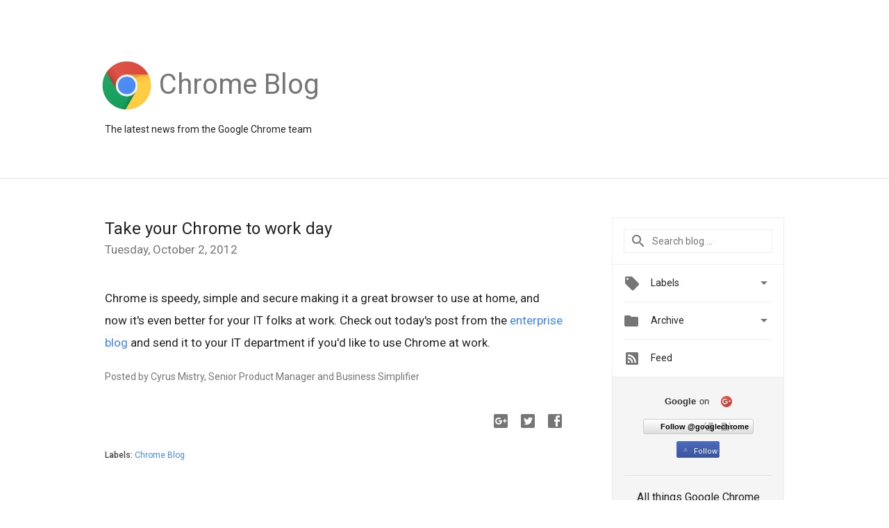

--- FILE ---
content_type: text/html; charset=utf-8
request_url: https://accounts.google.com/o/oauth2/postmessageRelay?parent=https%3A%2F%2Fchrome.googleblog.com&jsh=m%3B%2F_%2Fscs%2Fabc-static%2F_%2Fjs%2Fk%3Dgapi.lb.en.2kN9-TZiXrM.O%2Fd%3D1%2Frs%3DAHpOoo_B4hu0FeWRuWHfxnZ3V0WubwN7Qw%2Fm%3D__features__
body_size: 160
content:
<!DOCTYPE html><html><head><title></title><meta http-equiv="content-type" content="text/html; charset=utf-8"><meta http-equiv="X-UA-Compatible" content="IE=edge"><meta name="viewport" content="width=device-width, initial-scale=1, minimum-scale=1, maximum-scale=1, user-scalable=0"><script src='https://ssl.gstatic.com/accounts/o/2580342461-postmessagerelay.js' nonce="X2bmpuY9V--IG-dPvbYJTA"></script></head><body><script type="text/javascript" src="https://apis.google.com/js/rpc:shindig_random.js?onload=init" nonce="X2bmpuY9V--IG-dPvbYJTA"></script></body></html>